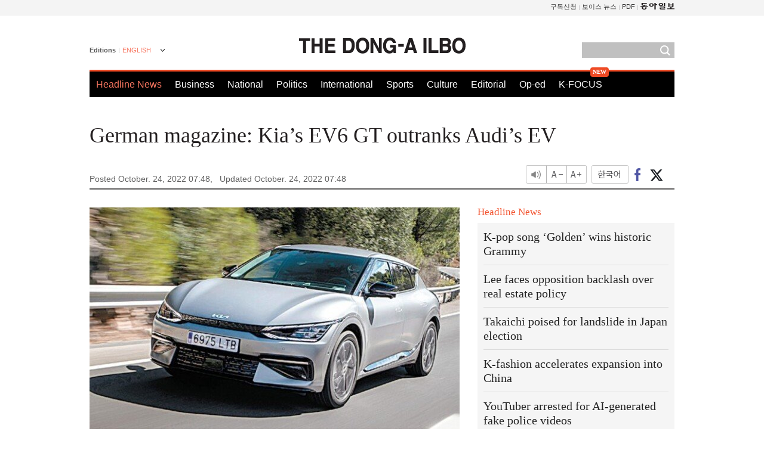

--- FILE ---
content_type: text/html; charset=UTF-8
request_url: https://www.donga.com/en/article/all/20221024/3719647/1
body_size: 7346
content:
<!DOCTYPE html>
<html lang="en">
<head>
<title>German magazine: Kia’s EV6 GT outranks Audi’s EV | The DONG-A ILBO</title>
<meta charset="utf-8" />

<meta name='description' content="The EV6 GT-Line from Kia has outranked Audi’s Q4 Sportback e-tron 50 in a competitive evaluation of electric vehicle models by Au…">
<meta name='writer' content='The DONG-A ILBO'>
<link rel="image_src" href="https://image.donga.com/donga2013/images/common/donga_icon.png" />
<link rel="canonical" href="https://www.donga.com/en/article/all/20221024/3719647/1" />
<link rel="alternate" hreflang="en" href="https://www.donga.com/en/article/all/20221024/3719647/1" />
<link rel="alternate" hreflang="ja" href="https://www.donga.com/jp/article/all/20221024/3719668/1" />
<link rel="alternate" hreflang="zh-Hans" href="https://www.donga.com/cn/article/all/20221024/3719626/1" />
<link rel="alternate" hreflang="zh-Hant" href="https://www.donga.com/tw/article/all/20221024/3719605/1" />

<meta name='robots' content='max-image-preview:standard'/>
<meta property="og:title" content="German magazine: Kia’s EV6 GT outranks Audi’s EV" />
<meta property="og:image" content="https://dimg1.donga.com/ugc/CDB/ENGLISH/Article/63/55/c4/9d/6355c49d0f9bd2738245.jpg" />
<meta property="og:image:width" content="640" />
<meta property="og:image:height" content="390" />
<meta property="og:type" content="article" />
<meta property="og:site_name" content="동아일보" />
<meta property="og:description" content="The EV6 GT-Line from Kia has outranked Audi’s Q4 Sportback e-tron 50 in a competitive evaluation of…" />
<meta property="og:pubdate" content="2022-10-24 07:48:00" />
<meta property='og:url' content='https://www.donga.com/en/article/all/20221024/3719647/1'><meta name='twitter:url' content='https://www.donga.com/en/article/all/20221024/3719647/1' />
<meta name="twitter:card" content="summary_large_image" />
<meta name="twitter:image:src" content="https://dimg1.donga.com/ugc/CDB/ENGLISH/Article/63/55/c4/9d/6355c49d0f9bd2738245.jpg" />
<meta name="twitter:site" content="@dongamedia" />
<meta name="twitter:description" content="The EV6 GT-Line from Kia has outranked Audi’s Q4 Sportback e-tron 50 in a competitive evaluation of…" />
<meta name="twitter:title" content="German magazine: Kia’s EV6 GT outranks Audi’s EV" />
<meta itemprop="name" content="German magazine: Kia’s EV6 GT outranks Audi’s EV">
<meta itemprop="description" content="The EV6 GT-Line from Kia has outranked Audi’s Q4 Sportback e-tron 50 in a competitive evaluation of…">
<meta itemprop="image" content="https://dimg1.donga.com/ugc/CDB/ENGLISH/Article/63/55/c4/9d/6355c49d0f9bd2738245.jpg">
<meta http-equiv="X-UA-Compatible" content="IE=edge">
<link rel="preload" href="https://image.donga.com/languages/english_w/css/style.css?t=20250421" as="style" onload="this.onload=null;this.rel='stylesheet'">
<noscript><link rel='stylesheet' href='https://image.donga.com/languages/english_w/css/style.css?t=20250421'></noscript>
<script type="text/javascript" src="https://image.donga.com/donga/js.v.1.0/jquery-latest.js?t=20250421"></script>
<script type="text/javascript" src="https://image.donga.com/donga/js.v.1.0/jquery-ui.js?t=20250421" defer></script>
<script type="text/javascript" src="https://image.donga.com/donga/js.v.1.0/jquery-cookie.js?t=20250421" defer></script>

<script type="text/javascript" src="https://image.donga.com/donga/js.v.1.0/GAbuilder.js?t=20240911"></script>
<script type="text/javascript">
gabuilder = new GAbuilder('GTM-PCVCHHT') ;
let pageviewObj = {
    'up_login_status' : 'N',
        'ep_contentdata_content_id' : '26.3719647' ,
        'ep_contentdata_content_title' : 'German magazine: Kia’s EV6 GT outranks Audi’s EV' ,
        'ep_contentdata_delivered_date' : '2022-10-24 07:48:00' ,
        'ep_contentdata_content_category_1depth' : 'Business' ,
        'ep_contentdata_content_category_2depth' : '-' ,
        'ep_contentdata_content_type' : '-' ,
        'ep_contentdata_content_tags' : '-' ,
        'ep_contentdata_author_name' : 'bjk(bjk)' ,
        'ep_contentdata_content_source' : '동아일보취재(en)' ,
        'ep_contentdata_content_multimedia' : '-' ,
        'ep_contentdata_content_characters' : '916' ,
        'ep_contentdata_content_loginwall' : 'N' ,
        'ep_contentdata_content_series' : '-' ,
        'ep_contentdata_content_issue' : '-' ,
        'ep_contentdata_author_dept' : '-'
}
gabuilder.GAScreen(pageviewObj);
</script>
<script type="application/ld+json">
{
    "@context": "https://schema.org",
    "@type": "NewsArticle",
    "@id": "https://www.donga.com/en/article/all/20221024/3719647/1#newsarticle",
    "headline": "German magazine: Kia’s EV6 GT outranks Audi’s EV",
    "description": "The EV6 GT-Line from Kia has outranked Audi’s Q4 Sportback e-tron 50 in a competitive evaluation of…",
    "inLanguage": "en",
    "mainEntityOfPage": "https://www.donga.com/en/article/all/20221024/3719647/1",
    "url": "https://www.donga.com/en/article/all/20221024/3719647/1",
    "image": [
            {
            "@type": "ImageObject",
            "url": "https://dimg.donga.com/ugc/CDB/ENGLISH/Article/63/55/c4/9d/6355c49d0f9bd2738245.jpg",
            "width": 640,
            "height": 390
            }
    ],
    "datePublished": "2022-10-24T07:48:00+09:00",
    "dateModified": "2022-10-24T07:48:00+09:00",
    "author": [
        
    ],
    "publisher": {
        "@type": "Organization",
        "name": "The DONG-A ILBO",
        "url": "https://www.donga.com", 
        "logo": {
            "@type": "ImageObject",
            "url": "https://image.donga.com/pc/2022/images/common/donga_icon.jpg",
            "width": 800,
            "height": 420
        }
        
    }
}
</script>
<script type="text/javascript" src="https://image.donga.com/donga/js.v.1.0/donga.js?t=20250421" defer></script>

<script type="text/javascript">
  window._taboola = window._taboola || [];
  _taboola.push({article:'auto'});
  !function (e, f, u, i) {
    if (!document.getElementById(i)){
      e.async = 1;
      e.src = u;
      e.id = i;
      f.parentNode.insertBefore(e, f);
    }
  }(document.createElement('script'),
  document.getElementsByTagName('script')[0],
  '//cdn.taboola.com/libtrc/dongacom-english/loader.js',
  'tb_loader_script');
  if(window.performance && typeof window.performance.mark == 'function')
    {window.performance.mark('tbl_ic');}
</script>
<script async src="https://securepubads.g.doubleclick.net/tag/js/gpt.js"></script>
<script>
window.googletag = window.googletag || {cmd: []};
googletag.cmd.push(function() {
googletag.defineSlot('/106061858/web_foreign/pc_article_wide', [[970, 90], [970, 250], [728, 90]], 'div-gpt-ad-1685434889869-0').addService(googletag.pubads());
googletag.defineSlot('/106061858/web_foreign/pc_article_box', [[300, 250], [300, 600]], 'div-gpt-ad-1685434863813-0').addService(googletag.pubads());
googletag.pubads().enableSingleRequest();
googletag.pubads().collapseEmptyDivs();
googletag.enableServices();
});
</script>
</head>
<body>

<!-- Google Tag Manager (noscript) -->
<noscript><iframe src='https://www.googletagmanager.com/ns.html?id=GTM-PCVCHHT' height='0' width='0' style='display:none;visibility:hidden'></iframe></noscript>
<!-- End Google Tag Manager (noscript) -->
    <div id="skip_navigation">
        <a href="#contents">Go to contents</a>
    </div>
    <div id="wrap">
        <div id='tnb'>
    <div id='tnb_980'>
        <ul class='gnbLeft'>
            
        </ul>
        <ul class='right'>
            <li><a href='http://readers.donga.com/' target='_blank' alt='READERS' title='READERS'>구독신청</a></li><li><a href='https://voice.donga.com' target='_blank' alt='VOICE' title='VOICE'>보이스 뉴스</a></li><li><a href='https://www.donga.com/news/Pdf' target='_blank' alt='PDF' title='PDF'>PDF</a></li><li class='last'><a href='https://www.donga.com'><img src='https://image.donga.com/pc/2022/images/common/btn_donga.png'></a></li>
        </ul>
    </div>
</div>
        <div id="top">
            <h2 class='logo'><a href='https://www.donga.com/en'><img src='https://image.donga.com/languages/english_w/img/logo.png' alt='THE DONG-A ILBO Logo' /></a></h2>
            <div class="lang_version">
                <h2>Editions</h2>
                <div class="select_lang">
                    <a href="http://www.donga.com/en" lang="en" class="change_lang">ENGLISH</a>
                    <ul>
                        <li><a href="http://www.donga.com" lang="ko">한국어</a></li>
                        <li><a href="http://www.donga.com/jp" lang="ja">日本語</a></li>
                        <li><a href="http://www.donga.com/cn" lang="zh-cn">中文 (簡体)</a></li>
                        <li><a href="http://www.donga.com/tw" lang="zh-tw">中文 (繁体)</a></li>
                    </ul>
                </div>
            </div>
            <script type="text/javascript">
            $(document).ready(function() {
                $('div.select_lang').on('mouseenter focusin', function() {
                    $(this).addClass('on');
                }).on('mouseleave focusout', function() {
                    $(this).removeClass('on');
                })
            });
            </script>
            <ul id="gnb">
                <li class='on'><a href="https://www.donga.com/en">Headline News</a></li>
                <li ><a href="https://www.donga.com/en/List?c=02">Business</a></li>
                <li ><a href="https://www.donga.com/en/List?c=04">National</a></li>
                <li ><a href="https://www.donga.com/en/List?c=01">Politics</a></li>
                <li ><a href="https://www.donga.com/en/List?c=03">International</a></li>
                <li ><a href="https://www.donga.com/en/List?c=06">Sports</a></li>
                <li ><a href="https://www.donga.com/en/List?c=08">Culture</a></li>
                <li ><a href="https://www.donga.com/en/List?c=0501">Editorial</a></li>
                <li ><a href="https://www.donga.com/en/List?c=0502">Op-ed</a></li>
                <li class="new"><a href="https://dbr.donga.com/kfocus/donga" target="_blank">K-FOCUS</a></li>
            </ul>
            <div class="search">
                <form action="https://www.donga.com/en/Search">
                    <input type="text" name="query" id="query" />
                    <input type="image" src="https://image.donga.com/languages/english_w/img/icon_search.png" alt="Search" />
                </form>
            </div>
        <!-- 상단 -->
        </div>        <div id="contents">
            <script type="text/javascript" src="https://image.donga.com/donga/js.v.1.0/snsShare.js"></script>
                
        <script>
        window.snsShare = new snsShare( {  kakaotalkKey : '74003f1ebb803306a161656f4cfe34c4' ,  url : 'https://www.donga.com/en/article/all/20221024/3719647/1'  } ) ;
    
        $(document).on('click',".snsPanel a[data-sns-type], .snsPanel button[data-sns-type]",function (e) {
            e.preventDefault();
            var snsType = $(this).data('sns-type');
            var snsPanel = $(this).parents('.snsPanel') ;
            var customUrl = snsPanel.data('sns-url');            
            var customTitle = snsPanel.data('sns-title');            
            var customDesc = snsPanel.data('sns-desc');            
            var customImageUrl = snsPanel.data('sns-imgurl');            
    
            
            
    
            switch (snsType) {
                case 'facebook':
                    snsShare.facebook( { 
                        url : customUrl,
                        utmQueryString : 'utm_source=facebook&utm_medium=share&utm_campaign=article_share_fb'
                    } );
                    break;
                case 'twitter':
                    snsShare.twitter( { 
                        url : customUrl,
                        title : customTitle,
                        desc : customDesc,
                        utmQueryString : 'utm_source=twitter&utm_medium=share&utm_campaign=article_share_tw'
                    } );
                    break;
                case 'kakaotalk':
                    snsShare.kakaotalk( { 
                        url : customUrl,
                        title : customTitle,
                        desc : customDesc,
                        imageUrl : customImageUrl,
                        utmQueryString : 'utm_source=kakao&utm_medium=share&utm_campaign=article_share_kt'
                    } );
                    break;
                case 'naverband':
                    snsShare.naverband( { 
                        url : customUrl,
                        title : customTitle,
                        desc : customDesc,
                        utmQueryString : 'utm_source=naver&utm_medium=share&utm_campaign=article_share_bd'
                    } );
                    break;
                case 'naverline':
                    snsShare.naverline( { 
                        url : customUrl,
                        title : customTitle,
                        desc : customDesc,
                        utmQueryString : 'utm_source=naver&utm_medium=share&utm_campaign=article_share_nl'
                    } );
                    break;
                case 'copyurl':
                    snsShare.copyurl( $(this) );
                    break;
                case 'email':
                    snsShare.email( {
                        gid : ''  ,
                        date : ''  ,
                        product : ''
                    } );
                    break;
                default:
                    return;
            }     
        });
        </script>
            <div id="title_layer">
                <div id="title_layer_980">
                    <h3>German magazine: Kia’s EV6 GT outranks Audi’s EV</h3>
                    <div class="etc">
                        <ul class="control">
                            <li class="sound"><a href="javascript:void(0);"><span>listen</span></a></li>
                            <li class="size_down"><a href="javascript:void(0);" onClick="javascript:fontSize--;changeFontSize();return false;"><span>Font size down</span></a></li>
                            <li><a href="javascript:void(0);" onClick="javascript:fontSize++;changeFontSize();return false;"><span>Font size up</span></a></li>
                        </ul>
                        <a href='https://www.donga.com/en/article/all/20221024/3719647/1?m=kor' class='ko'><span>한국어</span></a>
                        <ul class="social snsPanel">
                            <li><a href="javascript:void(0);" data-sns-type="facebook"><span>Share this article on Facebook</span></a></li>
                            <li><a href="javascript:void(0);" data-sns-type="twitter"><span>Share this article on Twitter</span></a></li>
                        </ul>
                    </div>
                </div>
            </div>
            <script type="text/javascript">
            $(window).scroll(function() {
                var position = $(window).scrollTop();
                if(position > 300){
                    $('#title_layer').addClass('on');
                } else {
                    $('#title_layer').removeClass('on');
                }
            });
            </script>
            <div id="view_title">
                <div style='width:980px;text-align:center;margin: 0px 0 20px 0;'><!-- /106061858/web_foreign/pc_article_wide -->
<div id='div-gpt-ad-1685434889869-0' style='min-width: 728px; min-height: 90px;'>
  <script>
    googletag.cmd.push(function() { googletag.display('div-gpt-ad-1685434889869-0'); });
  </script>
</div></div>
                <h1>German magazine: Kia’s EV6 GT outranks Audi’s EV</h1>
                <p class="date">Posted October. 24, 2022 07:48,&nbsp;&nbsp;&nbsp;</p>
                <p class='date'>Updated October. 24, 2022 07:48</p>
                <div class="etc">
                    <ul class="control">
                        <li class="sound"><a href="javascript:void(0);"><span>listen</span></a></li>
                        <li class="size_down"><a href="#" onClick="javascript:fontSize--;changeFontSize();return false;"><span>Font size down</span></a></li>
                        <li><a href="#" onClick="javascript:fontSize++;changeFontSize();return false;"><span>Font size up</span></a></li>
                    </ul>
                    <a href='https://www.donga.com/en/article/all/20221024/3719647/1?m=kor' class='ko'><span>한국어</span></a>
                    <ul class="social snsPanel">
                        <li><a href="javascript:void(0);" data-sns-type="facebook"><span>Share this article on Facebook</span></a></li>
                        <li><a href="javascript:void(0);" data-sns-type="twitter"><span>Share this article on Twitter</span></a></li>
                    </ul>
                </div>
            </div>
            <script>
var fontSize = 2 ;
function callCSset(key, val)
{
    var targetUrl = "/HUB/common/cs.php?s="+key+"&u="+val ;
    $.ajax( {
        type: "GET",
        url: targetUrl,
        dataType: "html",
        success: function (result) {
        }
    });
}
function changeFontSize ()
{
    if ( fontSize == 0 )
    {
        alert ('The minimum font size.') ;
        fontSize = 1 ;
        return false;
    }
    else if ( fontSize == 5 )
    {
        alert ('The maximum font size.') ;
        fontSize = 4 ;
        return false;
    }

    if ( fontSize == 1 )
    {
        $('#article_text').css({'font-size':'16px'});
    }
    else if ( fontSize == 3 )
    {
        $('#article_text').css({'font-size':'20px'});
    }
    else if ( fontSize == 4 )
    {
        $('#article_text').css({'font-size':'24px'});
    }
    else
    {
        $('#article_text').css({'font-size':'18px'});
    }

    callCSset('pfs', fontSize) ;
    return false;
}

$(document).ready( function() {
    changeFontSize() ;
} ) ;

</script>            <div id="view_contents">
                <div class="news_view" id="article_text"><div class='photo_center'><img src='https://dimg.donga.com/i/620/0/90/ugc/CDB/ENGLISH/Article/63/55/c4/9d/6355c49d0f9bd2738245.jpg' alt='German magazine: Kia’s EV6 GT outranks Audi’s EV'></div><br>The EV6 GT-Line from Kia has outranked Audi’s Q4 Sportback e-tron 50 in a competitive evaluation of electric vehicle models by Auto Motor Und Sport, a leading German automotive magazine.  <br><br>AMS is one of Germany’s top three automotive magazines along with Auto Bild and Auto Zeitung. The magazine enjoys a massive influence on car buyers across Europe, including Germany.<br><br>According to Kia on Sunday, the evaluation compared two electric vehicle models: the EV6 GT-Line and the Q4 e-tron. The EV6 GT-Line received higher scores than the Q4 e-tron in six categories, except ‘convenience.’<br><br>Notably, the EV6 GT-Line far outpaced the Q4 e-tron in the powertrain category (including acceleration, responsiveness, charging, and electric efficiency), which is considered core competitiveness for an electric vehicle. In the zero-to-60-mile test, the EV6 GT-Line took 5.1 seconds compared with the latter, which took 6.3 seconds.<br><br><br> bjk@donga.com</div>
                <div class='more_view'><h3><img src='https://image.donga.com/languages/english_w/img/most_view.png' alt='DongA.com' /> <span>Most Viewed</span></h3><ul><li><a href='https://www.donga.com/news/Politics/article/all/20260203/133289031/1'><span class='image'><img src='https://dimg.donga.com/c/138/175/90/1/wps/NEWS/IMAGE/2026/02/03/133292306.1.jpg' alt='강유정 대변인-김상호 춘추관장, 집 내놨다…“다주택 참모들 고민”' /></span><span class='title'>강유정 대변인-김상호 춘추관장, 집 내놨다…“다주택 참모들 고민”</span><span class='dummy'></span></a></li><li><a href='https://www.donga.com/news/Inter/article/all/20260203/133286902/2'><span class='image'><img src='https://dimg.donga.com/c/138/175/90/1/wps/NEWS/IMAGE/2026/02/03/133286857.3.png' alt='담배 피우며 배추 절이다 침까지…분노 부른 中공장 결국' /></span><span class='title'>담배 피우며 배추 절이다 침까지…분노 부른 中공장 결국</span><span class='dummy'></span></a></li><li><a href='https://www.donga.com/news/Society/article/all/20260203/133289827/2'><span class='image'><img src='https://dimg.donga.com/c/138/175/90/1/wps/NEWS/IMAGE/2026/02/03/133289813.3.png' alt='‘출근시간 엘베 자제’ 공지에 답글 단 택배기사들…“우리 아닌데”' /></span><span class='title'>‘출근시간 엘베 자제’ 공지에 답글 단 택배기사들…“우리 아닌데”</span><span class='dummy'></span></a></li><li><a href='https://www.donga.com/news/Inter/article/all/20260203/133290635/2'><span class='image'><img src='https://dimg.donga.com/c/138/175/90/1/wps/NEWS/IMAGE/2026/02/03/133290715.2.jpg' alt='‘서희원 1주기’ 그녀 동상 세운 구준엽…제막식에 강원래도' /></span><span class='title'>‘서희원 1주기’ 그녀 동상 세운 구준엽…제막식에 강원래도</span><span class='dummy'></span></a></li></ul></div>
            </div>
<div><audio id="audioPlayer"></audio></div>
<script>
    let mp3url = "3719647_1_20221024074800_20221024074800.mp3" ;

    $(document).on('click', '.control .sound', function() {
        var soundObj = $(this);
        var audioPlayer = $('#audioPlayer')[0];

        // data-on이 "on"이 아닐 때
        if (soundObj.attr('data-on') !== 'on') {
            soundObj.attr('data-on', 'on').addClass('on');

            // 만약 기존에 재생 중이었으나 일시정지 상태라면 이어서 재생
            if (audioPlayer.src && audioPlayer.paused && audioPlayer.currentTime > 0) {
                audioPlayer.play();
                soundObj.attr('data-on', 'on');
                return;
            }

            if (mp3url == "") {
                console.error("MP3 URL이 존재하지 않습니다.");
                return;
            }

            // 로딩음 및 본문 콘텐츠 audio 객체 생성
            var loadingAudio = new Audio("https://speak.donga.com/staticvoice/000000003_1_20250117133114_20250117133114.mp3");
            var contentAudio = new Audio("https://speak.donga.com/english/" + mp3url);
            var loadingInterval;

            // 로딩음 반복 재생 함수 (10초 간격)
            function playLoadingRepeatedly() {
                if (contentAudio.readyState < 4) { 
                    loadingAudio.currentTime = 0;
                    loadingAudio.play();
                    loadingInterval = setTimeout(playLoadingRepeatedly, 10000);
                }
            }
            // 로딩음 반복 시작
            playLoadingRepeatedly();

            // 본문 audio가 준비되면 로딩음 중지 후 본문 audio 재생
            contentAudio.addEventListener('canplaythrough', function onContentReady() {
                clearTimeout(loadingInterval);
                loadingAudio.pause();
                loadingAudio.currentTime = 0;
                audioPlayer.src = contentAudio.src;
                audioPlayer.play();

                let eventObj = {};
                eventObj = {
                    event_name : 'click_content_event',
                    ep_button_name : '듣기',
                    ep_button_area : 'ENGLISH',
                    ep_button_category : '기사뷰'
                }
                gabuilder.GAEventOBJ(eventObj) ;

                contentAudio.removeEventListener('canplaythrough', onContentReady);
            });
            
            // 본문 audio 다운로드 시작
            contentAudio.load();

            // data-on 속성을 "on"으로 설정
            soundObj.attr('data-on', 'on');
        } else {
            // data-on이 "on"인 경우, 진행 중인 음성이 있다면 정지
            audioPlayer.pause();
            soundObj.attr('data-on', 'off').removeClass('on');
        }
    });
</script>
<div id='common_right'><div class='headline_news'><h3>Headline News</h3><ul><li><a href='https://www.donga.com/en/article/all/20260203/6088633/1'>K-pop song ‘Golden’ wins historic Grammy</a></li><li><a href='https://www.donga.com/en/article/all/20260203/6088645/1'>Lee faces opposition backlash over real estate policy</a></li><li><a href='https://www.donga.com/en/article/all/20260203/6088657/1'>Takaichi poised for landslide in Japan election</a></li><li><a href='https://www.donga.com/en/article/all/20260203/6088675/1'>K-fashion accelerates expansion into China</a></li><li><a href='https://www.donga.com/en/article/all/20260203/6088687/1'>YouTuber arrested for AI-generated fake police videos</a></li></ul></div><div class='photo_news'><a href='https://www.donga.com/en/article/all/20260203/6088621/1'><img src='https://dimg.donga.com/carriage/ENGLISH/images/lang_english_mainphotonews/698140b42081d273823e.jpg' alt='PyeongChang memories greet visitors in Milan Metro' /><span class='dummy'></span><span class='text'>PyeongChang memories greet visitors in Milan Metro</span></a></div><div class='opinion_news'><h3>Opinion</h3><ul><li><span class='cate'><a href='https://www.donga.com/en/article/all/20260203/6088597/1'>Editorial</a></span><span class='title'><a href='https://www.donga.com/en/article/all/20260203/6088597/1'>Korea must move fast to avert U.S. tariffs</a></span></li><li><span class='cate'><a href='https://www.donga.com/en/article/all/20260203/6088609/1'>Op-ed</a></span><span class='title'><a href='https://www.donga.com/en/article/all/20260203/6088609/1'>Atlas shows how deep tech survives</a></span></li></ul></div><!-- /106061858/web_foreign/pc_article_box -->
<div id='div-gpt-ad-1685434863813-0' style='min-width: 300px; min-height: 250px;'>
  <script>
    googletag.cmd.push(function() { googletag.display('div-gpt-ad-1685434863813-0'); });
  </script>
</div></div><div id="taboola-below-article-thumbnails"></div>
<script type="text/javascript">
  window._taboola = window._taboola || [];
  _taboola.push({
    mode: 'thumbnails-a',
    container: 'taboola-below-article-thumbnails',
    placement: 'Below Article Thumbnails',
    target_type: 'mix'
  });
</script>        </div>
        
        
        
        <div id="footer_menu">
            <div id="footer_menu_980">
                <ul id="fnb">
                    <li><a href="https://www.donga.com/en">Headline News</a></li>
                    <li><a href="https://www.donga.com/en/List?c=02">Business</a></li>
                    <li><a href="https://www.donga.com/en/List?c=04">National</a></li>
                    <li><a href="https://www.donga.com/en/List?c=01">Politics</a></li>
                    <li><a href="https://www.donga.com/en/List?c=03">International</a></li>
                    <li><a href="https://www.donga.com/en/List?c=06">Sports</a></li>
                    <li><a href="https://www.donga.com/en/List?c=08">Culture</a></li>
                    <li><a href="https://www.donga.com/en/List?c=0501">Editorial</a></li>
                    <li><a href="https://www.donga.com/en/List?c=0502">Op-ed</a></li>
                </ul>
                <ul id="snb">
                    <li><a href="https://www.facebook.com/dongamedia" target='_blank'><img src="https://image.donga.com/languages/english_w/img/icon_fnb_social_01.png" alt="facebook" /></a></li>
                    <li><a href="https://twitter.com/dongamedia" target='_blank'><img src="https://image.donga.com/languages/english_w/img/icon_fnb_social_02.png" alt="twitter" /></a></li>
                    <li><a href="https://www.donga.com/en/Docs" target='_blank'><img src="https://image.donga.com/languages/english_w/img/icon_fnb_social_03.png" alt="dong-a"/> About Dong-A Ilbo</a></li>
                </ul>
            </div>
        </div>
        <div id="footer">
            <address><a href="https://secure.donga.com/membership/policy/service.php" target='_blank'>Terms of Service</a> &nbsp;|&nbsp; <a href="https://secure.donga.com/membership/policy/privacy.php" target='_blank'><b>Privacy Policy</b></a> &nbsp;|&nbsp; Copyright by <strong>dongA.com</strong> All rights reserved.</address>
        </div>
    </div>

    <script type="text/javascript">
    window._taboola = window._taboola || [];
    _taboola.push({flush: true});
</script>            
    
</body>
</html><script>var _GCD = '5'; var _ACEKISA = 'K';</script><script src='https://dimg.donga.com/acecounter/acecounter_V70.20130719.js'></script><script>_PL('english.donga.com/3/all/20221024/3719647/1');</script>

--- FILE ---
content_type: text/html; charset=utf-8
request_url: https://www.google.com/recaptcha/api2/aframe
body_size: 266
content:
<!DOCTYPE HTML><html><head><meta http-equiv="content-type" content="text/html; charset=UTF-8"></head><body><script nonce="pOSvSHjluC0cYCYvOjuWsg">/** Anti-fraud and anti-abuse applications only. See google.com/recaptcha */ try{var clients={'sodar':'https://pagead2.googlesyndication.com/pagead/sodar?'};window.addEventListener("message",function(a){try{if(a.source===window.parent){var b=JSON.parse(a.data);var c=clients[b['id']];if(c){var d=document.createElement('img');d.src=c+b['params']+'&rc='+(localStorage.getItem("rc::a")?sessionStorage.getItem("rc::b"):"");window.document.body.appendChild(d);sessionStorage.setItem("rc::e",parseInt(sessionStorage.getItem("rc::e")||0)+1);localStorage.setItem("rc::h",'1770125842353');}}}catch(b){}});window.parent.postMessage("_grecaptcha_ready", "*");}catch(b){}</script></body></html>

--- FILE ---
content_type: application/javascript; charset=utf-8
request_url: https://fundingchoicesmessages.google.com/f/AGSKWxUCCljOcLUshN2NsgQP3NNkR6a1p0wn7oOzKFXnAdiqKfW7qiTVgiF75iSG60G99bD4Zsb51VkbUI4W0ZGfM9WlHVlWe-TT_lCwc60aNAjlGsWlTySHNWDWt_3RkUEU7UUB3u_kIUdip46EM9bDIAcHGfhTzPQzrAqbbw07LStkfPM6DcrBIVwqD9t1/_/stocksad._120x60_/article_ad./dynamic-ad-_ads/iframe.
body_size: -1284
content:
window['bc94a442-7ae3-4926-9da0-69d2edf549dd'] = true;